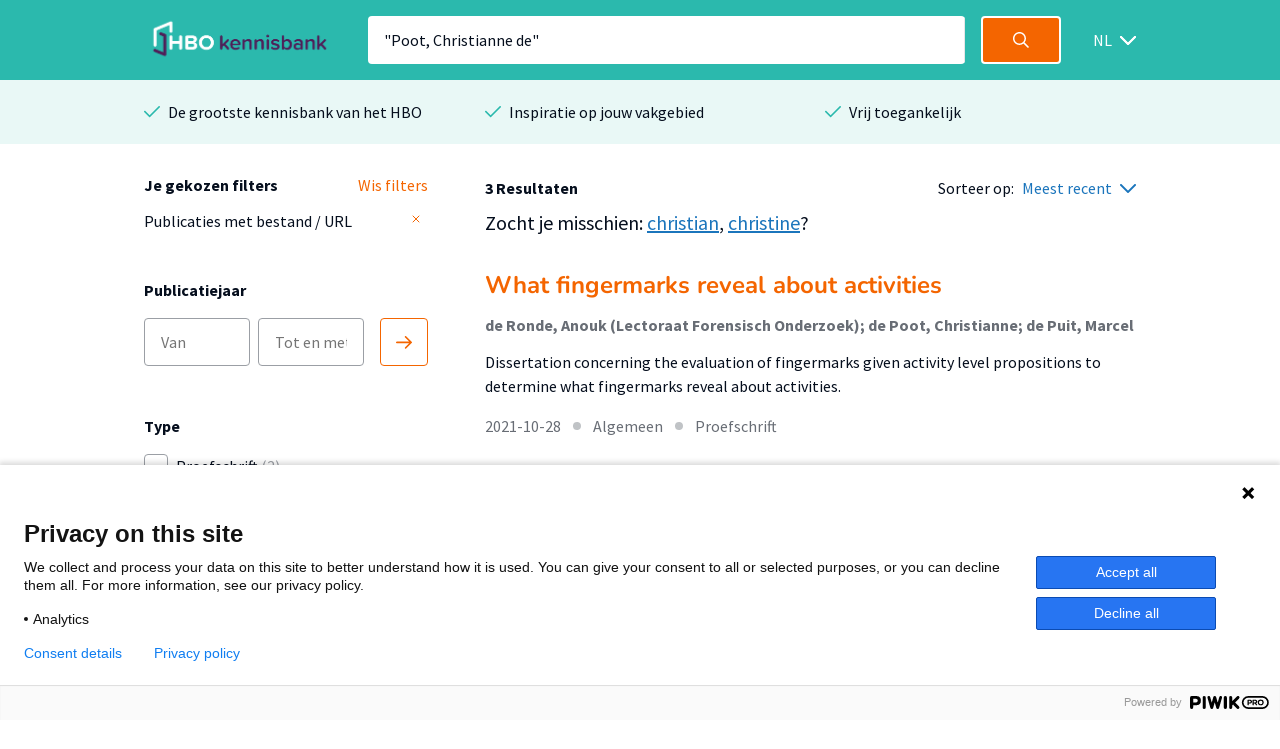

--- FILE ---
content_type: text/html; charset=utf-8
request_url: https://hbo-kennisbank.nl/drilldownfilter?type=hl-modal&total=3
body_size: -193
content:
<div class="modal-holder js-modal-interaction" id="hl-modal" style="display: none;"><div class="modal" data-total="3" data-translate="Toon {count} resultaten"><div class="modal__header"><span class="modal__header__text translatable" data-catalog="searchresult" data-key="knowledge-centers-and-lectorates-filter">Filter op afdeling</span><a class="icon icon--white icon--cross js-modal-interaction" href="#"></a></div><div class="modal__body"><div class="modal__body__section"><span class="search-form search-form__column translatable" data-catalog="drilldown" data-key="search" style="margin: 0;"><input class="search-form__field search-form__field--text" id="modal-filter-hl-modal" placeholder="Filter op afdeling" type="text"></span><div class="modal__expandable searchable"><div class="modal__expandable__header"><label class="filter-item control checkbox" style="width: 100%"><input class="js-check-self" data-count="1" name="hl" type="checkbox" value="Hogeschool Leiden.Digital forensics en e-discovery"><span class="control-indicator"></span><span class="filter-item__text searchable-text" style="display: inline-block; width: 100%;" title="Digital forensics en e-discovery">Digital forensics en e-discovery<span> (1)</span><span style="display: inline-block; float: right; width: 100%;">Hogeschool Leiden</span></span></label></div></div><div class="modal__expandable searchable"><div class="modal__expandable__header"><label class="filter-item control checkbox" style="width: 100%"><input class="js-check-self" data-count="2" name="hl" type="checkbox" value="Hogeschool van Amsterdam.Lectoraat Forensisch Onderzoek"><span class="control-indicator"></span><span class="filter-item__text searchable-text" style="display: inline-block; width: 100%;" title="Lectoraat Forensisch Onderzoek">Lectoraat Forensisch Onderzoek<span> (2)</span><span style="display: inline-block; float: right; width: 100%;">Hogeschool van Amsterdam</span></span></label></div></div></div></div><div class="modal__footer"><span class="translatable" data-catalog="drilldown" data-key="college-submit"><input class="submit-button translatable submit-on-click" type="submit" value="Toon 3 resultaten"></span><a class="modal__footer__link js-modal-interaction translatable" data-catalog="drillown" data-key="cancel" href="#">Annuleren</a></div></div></div>

--- FILE ---
content_type: text/html; charset=utf-8
request_url: https://hbo-kennisbank.nl/drilldownfilter?type=ht-modal&total=3
body_size: -280
content:
<div class="modal-holder js-modal-interaction" id="ht-modal" style="display: none;"><div class="modal" data-total="3" data-translate="Toon {count} resultaten"><div class="modal__header"><span class="modal__header__text translatable" data-catalog="searchresult" data-key="institutes-filter">Filter op instituut</span><a class="icon icon--white icon--cross js-modal-interaction" href="#"></a></div><div class="modal__body"><div class="modal__body__section"><span class="search-form search-form__column translatable" data-catalog="drilldown" data-key="search" style="margin: 0;"><input class="search-form__field search-form__field--text" id="modal-filter-ht-modal" placeholder="Filter op instituut" type="text"></span><div class="modal__expandable searchable"><div class="modal__expandable__header"><label class="filter-item control checkbox" style="width: 100%"><input class="js-check-self" data-count="1" name="ht" type="checkbox" value="Hogeschool Leiden.Faculteit Techniek"><span class="control-indicator"></span><span class="filter-item__text searchable-text" style="display: inline-block; width: 100%;" title="Faculteit Techniek">Faculteit Techniek<span> (1)</span><span style="display: inline-block; float: right; width: 100%;">Hogeschool Leiden</span></span></label></div></div></div></div><div class="modal__footer"><span class="translatable" data-catalog="drilldown" data-key="college-submit"><input class="submit-button translatable submit-on-click" type="submit" value="Toon 3 resultaten"></span><a class="modal__footer__link js-modal-interaction translatable" data-catalog="drillown" data-key="cancel" href="#">Annuleren</a></div></div></div>

--- FILE ---
content_type: text/html; charset=utf-8
request_url: https://hbo-kennisbank.nl/drilldownfilter?type=language-modal&total=3
body_size: -403
content:
<div class="modal-holder js-modal-interaction" id="language-modal" style="display: none;"><div class="modal" data-total="3" data-translate="Toon {count} resultaten"><div class="modal__header"><span class="modal__header__text translatable" data-catalog="searchresult" data-key="languages">Taal</span><a class="icon icon--white icon--cross js-modal-interaction" href="#"></a></div><div class="modal__body"><div class="modal__body__column-holder"><div class="modal__body__column"><label class="filter-item control checkbox"><input class="filter-item__button js-check-self" data-count="2" name="lng-0-u" type="checkbox" value="eng"><span class="control-indicator"></span><span class="filter-item__text">Engels<span> (2)</span></span></label></div><div class="modal__body__column"><label class="filter-item control checkbox"><input class="filter-item__button js-check-self" data-count="1" name="lng-1-u" type="checkbox" value="dut"><span class="control-indicator"></span><span class="filter-item__text">Nederlands<span> (1)</span></span></label></div></div></div><div class="modal__footer"><span class="translatable" data-catalog="drilldown" data-key="college-submit"><input class="submit-button translatable submit-on-click" type="submit" value="Toon 3 resultaten"></span><a class="modal__footer__link js-modal-interaction translatable" data-catalog="drillown" data-key="cancel" href="#">Annuleren</a></div></div></div>

--- FILE ---
content_type: image/svg+xml
request_url: https://hbo-kennisbank.nl/img/icons/grey-lighter/bullet.svg
body_size: -75
content:
<svg xmlns="http://www.w3.org/2000/svg" width="16" height="16" viewBox="0 0 16 16" xmlns:xlink="http://www.w3.org/1999/xlink">
  <defs>
    <circle id="a" cx="8" cy="8" r="4"/>
  </defs>
  <g fill="none" fill-rule="evenodd">
    <use fill="#C0C3C6" xlink:href="#a"/>
  </g>
</svg>
